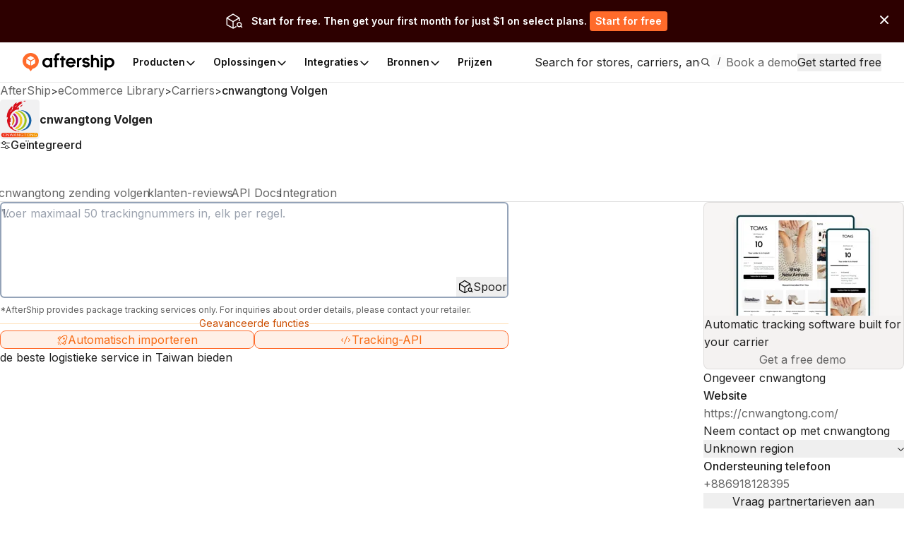

--- FILE ---
content_type: image/svg+xml
request_url: https://assets.aftership.com/couriers/svg/cnwangtong.svg
body_size: 6449
content:
<?xml version="1.0" encoding="UTF-8"?><svg xmlns="http://www.w3.org/2000/svg" xmlns:xlink="http://www.w3.org/1999/xlink" width="32px" height="32px" version="1.1" viewBox="0 0 32 32"><title>cnwangtong</title><defs><linearGradient id="linearGradient-1" x1="87.1861822%" x2="19.7448062%" y1="100%" y2="100%"><stop offset="0%" stop-color="#F39601"/><stop offset="100%" stop-color="#EE331D"/></linearGradient></defs><g id="cnwangtong" fill="none" fill-rule="evenodd" stroke="none" stroke-width="1"><g id="Page-1" fill="#F1F1F2"><path id="Fill-1" d="M32,29.5 C32,30.880875 30.880875,32 29.5,32 L2.5,32 C1.119125,32 0,30.880875 0,29.5 L0,2.5 C0,1.119125 1.119125,0 2.5,0 L29.5,0 C30.880875,0 32,1.119125 32,2.5 L32,29.5 Z"/></g><g id="编组" transform="translate(1.000000, 1.000000)"><g id="路径" fill="url(#linearGradient-1)" transform="translate(0.000000, 25.816614)"><path d="M15.0047268,0.0154958953 C19.3711835,0.0154958953 23.7378764,0.0355746355 28.1041757,6.28244818e-05 C29.0766953,-0.00788993142 29.9803174,0.739905344 29.9320497,1.83793684 C29.883782,2.93699196 29.2329945,3.61360613 28.0883489,3.61407857 C20.6273253,3.61714944 13.1663016,3.61770062 5.70519927,3.61889395 C4.43330951,3.6190392 3.16157723,3.61762188 1.8897662,3.61770062 C0.689923683,3.61777936 0.00149848641,2.9570707 0,1.80281873 C-0.00149363958,0.676204557 0.689766203,0.0116376276 1.86590794,0.0114801473 C6.24551423,0.0110864465 10.6251205,0.011322667 15.0047268,0.011322667 L15.0047268,0.0154958953 Z"/></g><g id="编组-2" transform="translate(4.067346, 0.000031)"><path id="Fill-3" fill="#D7101B" d="M8.19564641,3.88144126 C7.69761491,4.06474834 7.72044956,4.61049637 7.34769365,4.9411263 C7.92454405,4.88443338 8.14391413,4.5850633 8.19564641,3.88144126 M4.37785114,7.76907905 C3.88769365,7.72443338 3.49635507,8.18120504 3.30958342,8.94293732 C3.80037082,8.65537826 3.99659129,8.15726803 4.37785114,7.76907905 M3.86289051,13.0804964 C4.04415035,13.4676617 3.88233932,13.8167168 3.79753617,14.1601814 C3.57722121,15.0519137 3.43848106,15.9468743 3.52942594,16.8655357 C3.55659129,17.1400239 3.59619759,17.3430948 3.1793472,17.2664806 C2.83060704,17.2024649 2.65533145,17.4519137 2.72533145,17.811835 C2.78808736,18.1344334 2.98320547,18.3916775 3.20753617,18.6056932 C3.43281177,18.8205751 3.40533145,18.98152 3.23541019,19.2020712 C3.10903224,19.3659294 3.0117094,19.5577405 2.92989838,19.7492365 C2.79596137,20.0627798 2.85911098,20.3504176 3.21029208,20.4360082 C3.57556767,20.5249846 3.68415035,20.7624649 3.74304799,21.0770318 C3.77328421,21.2382129 3.7701346,21.4686066 3.99682751,21.4524649 C4.18761491,21.4388428 4.10808736,21.221835 4.14115822,21.0927011 C4.16619759,20.9949058 4.14604011,20.8678192 4.27446531,20.8341184 C4.38044956,20.8062444 4.4517094,20.9029373 4.49863854,20.9675042 C4.80178814,21.3850633 5.18848106,21.743646 5.26737869,22.3067956 C5.3377724,22.809394 5.81729995,22.9795515 6.18572515,23.2076617 C6.78509523,23.5788428 7.45604011,23.7519137 8.160922,23.7866381 C8.160922,23.825772 8.1717094,23.8608113 8.15926846,23.8745121 C7.83871728,24.2260869 7.83556767,24.2359294 8.31564641,24.3643546 C9.23218184,24.609394 10.1765913,24.6317562 11.1172212,24.7229373 C10.4426543,24.8462444 9.76060704,24.8567956 9.08178814,24.773646 C6.95163066,24.5130161 5.10375665,23.5793153 3.4489535,22.269709 C2.55100074,21.5590791 2.01281177,20.5430161 1.55218184,19.5089216 C1.07722121,18.4427798 0.689662159,17.3450633 0.571236962,16.1705751 C0.52501649,15.7122287 0.597457434,15.2917562 0.862496804,14.899709 C1.03792988,14.6401814 1.15604011,14.3446696 1.22887476,14.0356145 C1.29037082,13.7749058 1.24997712,13.5400239 1.04430783,13.3556145 C0.846827513,13.1786854 0.700685781,13.3148271 0.526748773,13.4267168 C0.344307828,13.5441184 0.342339324,13.3686066 0.354071608,13.2574255 C0.408559797,12.7396302 0.472811765,12.2229373 0.533205466,11.705772 C0.808559797,9.3458507 1.81241806,7.33356724 3.43926846,5.61931527 C3.82674877,5.21104755 4.21918972,4.80742551 4.60745743,4.39986645 C4.68958342,4.31364598 4.77950468,4.19482708 4.89769365,4.27537826 C4.98438657,4.33451212 4.93100074,4.46852787 4.90989838,4.57144126 C4.8505283,4.86207118 4.56438657,5.19955149 5.0789535,5.37482708 C5.17296925,5.40687433 5.11320547,5.49317354 5.07832358,5.53443338 C4.58548893,6.11726803 4.57257554,6.85490582 4.41509523,7.5458507 C4.54163066,7.6034885 4.57155192,7.50364598 4.63107948,7.43718929 C5.26178814,6.73356724 5.35619759,5.83459086 5.54446531,4.96726803 C5.86989838,3.46774047 6.57824484,2.23553574 7.99580389,1.50577196 C8.12722121,1.43813417 8.25950468,1.34655937 8.39596137,1.43726803 C8.54281177,1.53498456 8.47107948,1.70065385 8.45328421,1.83734677 C8.4381661,1.95340976 8.37989838,2.06459086 8.3705283,2.18033889 C8.36115822,2.29655937 8.17202436,2.39600818 8.27698499,2.48443338 C8.42265428,2.60703181 8.54068578,2.42451212 8.6413157,2.34687433 C9.47824484,1.70128378 10.2587173,0.963173539 11.3361976,0.719866453 C11.8099771,0.612858579 12.2774574,0.448055429 12.8164338,0.489315271 C12.6706858,0.812149917 12.2734417,0.723882201 12.1468275,0.992464878 C12.6502921,1.23096881 12.6502921,1.23096881 12.2884811,1.65561448 C12.4363551,1.64884283 12.5629692,1.64065385 12.6896622,1.63781921 C12.8184023,1.63490582 12.9471425,1.63718929 13.1021031,1.63718929 C13.0390322,1.82120504 12.8888748,1.85750425 12.7741503,1.92577196 C11.2239929,2.84726803 9.87808736,3.98356724 8.93296925,5.54734677 C8.77682751,5.80577196 8.7681661,5.80057511 8.8101346,6.15073259 C9.08462279,6.06262236 9.2189535,5.81222866 9.40233932,5.63781921 C9.65517397,5.39758299 9.93950468,5.32498456 10.2598196,5.34144126 C10.4497409,5.3511263 10.5080086,5.44695307 10.364544,5.61152 C10.2576149,5.73411842 10.1621818,5.86663811 10.0610007,5.995457 C10.4932842,6.17474834 10.499111,6.24380346 10.2686385,6.64876409 C10.0657252,7.00522078 9.81942594,7.13372472 9.38918972,7.11726803 C8.30037082,7.07561448 7.34604011,7.53443338 6.45682751,8.10459086 C4.71226058,9.22317354 3.56541019,10.8056932 2.95289051,12.7786066 C2.84281177,13.1334098 2.81076452,13.4956145 2.96107948,13.8549846 C3.02848106,14.0162444 3.14493775,14.1219137 3.30879602,14.137268 C3.49399287,14.1546696 3.59493775,14.0093153 3.64580389,13.8584491 C3.7317094,13.603646 3.79186688,13.3401814 3.86289051,13.0804964"/><path id="Fill-5" fill="#1360A6" d="M11.3216464,7.68177196 C13.9255047,7.33799244 16.8704653,8.50531527 18.652985,10.8731893 C20.8475519,13.7883074 20.8265283,17.5412208 18.9755047,20.3370476 C17.2043236,23.0124019 14.25267,24.2633468 11.5458196,23.9737405 C13.6843236,23.5787798 15.4488118,22.5527168 16.7794417,20.8392523 C18.1191267,19.1142129 18.6541661,17.1324019 18.4398354,14.9725594 C18.1007015,11.5559452 15.4741661,8.25460661 11.3216464,7.68177196"/><path id="Fill-7" fill="#9FC41E" d="M8.80972515,23.3088822 C11.1537409,22.642268 12.9483078,21.3937641 14.0413787,19.1596696 C15.1300401,16.9349452 15.1138984,14.7325042 14.1035834,12.5546302 C13.0821661,10.3528979 11.2557881,9.02297669 8.92507948,8.34069322 C9.57523696,8.03431527 10.1469692,7.75478771 10.8864968,8.02526015 C13.208544,8.87463023 14.9102763,10.3892759 15.8686228,12.6528979 C16.7048433,14.6277011 16.7346858,16.6623468 15.9887803,18.698331 C15.5624023,19.8621105 14.9116937,20.8816381 14.0172055,21.7185672 C13.1156307,22.5621105 12.0854732,23.2251027 10.8953944,23.6290397 C10.3309063,23.8206932 9.81437082,23.7680948 9.29759917,23.5428979 C9.14641806,23.4769924 8.96098499,23.4779373 8.80972515,23.3088822"/><path id="Fill-9" fill="#F2C825" d="M13.0030244,15.5853861 C13.0071976,17.4120003 12.5775126,18.8649924 11.670111,20.1644413 C10.8405047,21.3524728 9.75483539,22.2356224 8.41680389,22.7995594 C8.08546531,22.9392444 7.77664641,22.8878271 7.52200074,22.6239688 C7.36176452,22.4580633 6.99837869,22.4074334 7.02333932,22.1930239 C7.04570153,22.0007405 7.39743381,21.9727877 7.59546531,21.8575909 C9.56845743,20.7099531 10.8000322,19.0557798 11.1132606,16.7574334 C11.4327881,14.4126302 10.6844417,12.4518428 9.01294562,10.8192444 C8.48735507,10.3058586 7.87625271,9.90192157 7.19759129,9.62089795 C6.90452043,9.49948063 6.99908736,9.41877196 7.17011098,9.29625228 C7.24373302,9.24349637 7.3287724,9.20318141 7.3931031,9.14105543 C7.78302436,8.76428378 8.17066216,8.70137039 8.6834968,8.97121291 C9.81751255,9.56790582 10.8318433,10.2944413 11.5496385,11.3688507 C12.4492448,12.7153861 13.0890874,14.1565672 13.0030244,15.5853861"/><path id="Fill-11" fill="#B61379" d="M9.56821334,15.8222995 C9.46884326,18.1779688 8.55230783,20.1022208 6.57821334,21.4766302 C6.36057554,21.6282838 6.23663854,21.5971027 6.09443381,21.4177326 C6.08648106,21.4076539 6.07285901,21.4022208 6.06482751,21.3922208 C5.86781964,21.1478901 5.55128421,20.9236381 5.50553617,20.6534806 C5.45073302,20.3305672 5.89348893,20.228205 6.11215035,20.0289924 C8.60333145,17.7609609 8.58648106,13.9555279 6.19482751,11.7339531 C6.08986688,11.6364728 5.98939444,11.5317483 5.87356767,11.4489137 C5.37041806,11.0887562 5.36868578,11.0912759 5.76301649,10.62852 C6.33089051,9.96190582 6.32844956,9.96481921 7.03033932,10.532457 C7.99907948,11.3160791 8.7101031,12.2945042 9.1361661,13.4568665 C9.41246531,14.2107247 9.60915822,14.996709 9.56821334,15.8222995"/><path id="Fill-13" fill="#DD830F" d="M4.9991346,19.8274806 C4.62692988,19.4008665 4.56370153,18.9921263 4.749922,18.4686617 C5.23535507,17.1041735 5.32259917,15.6902365 5.06629995,14.2636224 C4.98315035,13.8009452 4.84826846,13.346772 4.66141806,12.9127562 C4.49244169,12.5202365 4.72929208,12.2333074 4.9087409,11.9370082 C5.0211031,11.7512602 5.08259917,11.9544885 5.1314968,12.0040161 C5.79944956,12.680709 6.23283539,13.4976381 6.45535507,14.4121263 C6.95456767,16.4631499 6.43606373,18.2545672 4.9991346,19.8274806"/><path id="Fill-15" fill="#D7101B" d="M13.2626228,3.0908507 C13.0800244,3.45368535 12.9140401,3.80494519 12.7273472,4.14470897 C12.6448275,4.29494519 12.5078196,4.40903968 12.3227803,4.42321291 C11.9575047,4.45140189 11.6378984,4.58329165 11.3714417,4.83423653 C11.2806543,4.9196696 11.1778984,4.94281921 11.0909692,4.8688822 C11.0156937,4.80486645 11.0272685,4.69258299 11.0999456,4.62352787 C11.7216779,4.03289795 12.3556149,3.45714992 13.1341189,3.07211055 C13.1530165,3.06281921 13.1842763,3.0784885 13.2626228,3.0908507"/><path id="Fill-17" fill="#D7101B" d="M15.5375519,0.214984563 C15.4840874,0.396244405 15.2818826,0.451677476 15.2091267,0.595299523 C15.0607803,0.888291649 14.9516464,0.647504248 14.8366858,0.585535744 C14.620544,0.469079051 14.3774732,0.503094799 14.1524338,0.443094799 C14.0950322,0.427819209 14.0446385,0.385614484 13.9910165,0.355771964 C14.0325913,0.308291649 14.066922,0.229630232 14.1166858,0.218212909 C14.5292055,0.12356724 14.9280244,-0.0844642561 15.3695204,0.0371105471 C15.4513315,0.0596302321 15.5502291,0.0951420431 15.5375519,0.214984563"/><path id="Fill-39" fill="#FDFDFC" d="M4.37782751,7.76908693 C3.99656767,8.1572759 3.8003472,8.65538614 3.30963854,8.94294519 C3.49641019,8.18121291 3.88767003,7.72444126 4.37782751,7.76908693"/><path id="Fill-41" fill="#FDFDFC" d="M8.19564641,3.88144126 C8.14391413,4.5850633 7.92454405,4.88443338 7.34769365,4.9411263 C7.72044956,4.61049637 7.69761491,4.06474834 8.19564641,3.88144126"/></g><path id="CNWANGTONG" fill="#FFFFFF" fill-rule="nonzero" d="M2.6629907,28.624076 C2.9289907,28.624076 3.1599907,28.5618118 3.3524907,28.4401137 C3.5589907,28.309925 3.6884907,28.1259628 3.7444907,27.8910571 L3.4679907,27.8910571 C3.4189907,28.0665288 3.3174907,28.1995477 3.1704907,28.2901137 C3.0304907,28.3750194 2.8624907,28.4174722 2.6629907,28.4174722 C2.3689907,28.4174722 2.1484907,28.3382269 1.9944907,28.1825666 C1.8474907,28.0353967 1.7774907,27.8344533 1.7774907,27.5825666 C1.7774907,27.3306798 1.8509907,27.1297364 1.9979907,26.9769062 C2.1554907,26.8127552 2.3794907,26.7306798 2.6699907,26.7306798 C2.8659907,26.7306798 3.0304907,26.7674722 3.1669907,26.8438873 C3.3069907,26.9231326 3.3979907,27.0363401 3.4329907,27.1835099 L3.7094907,27.1835099 C3.6744907,26.9825666 3.5624907,26.8212458 3.3734907,26.7023779 C3.1844907,26.5835099 2.9499907,26.524076 2.6734907,26.524076 C2.2884907,26.524076 1.9874907,26.628793 1.7774907,26.8438873 C1.5849907,27.0363401 1.4904907,27.2825666 1.4904907,27.5825666 C1.4904907,27.8825666 1.5814907,28.1259628 1.7704907,28.3127552 C1.9769907,28.519359 2.2744907,28.624076 2.6629907,28.624076 Z M4.51772788,28.5844533 L4.51772788,26.9231326 L4.52822788,26.9231326 L5.94922788,28.5844533 L6.24322788,28.5844533 L6.24322788,26.5636986 L5.95622788,26.5636986 L5.95622788,28.2080383 L5.94572788,28.2080383 L4.53172788,26.5636986 L4.23072788,26.5636986 L4.23072788,28.5844533 L4.51772788,28.5844533 Z M7.80942545,28.5844533 L8.37992545,26.9004911 L8.39042545,26.9004911 L8.95742545,28.5844533 L9.27592545,28.5844533 L9.99342545,26.5636986 L9.67142545,26.5636986 L9.12192545,28.2589816 L9.10792545,28.2589816 L8.54092545,26.5636986 L8.22942545,26.5636986 L7.65892545,28.2589816 L7.64492545,28.2589816 L7.09542545,26.5636986 L6.77342545,26.5636986 L7.49092545,28.5844533 L7.80942545,28.5844533 Z M10.4004223,28.5844533 L10.6664223,28.0184156 L11.8144223,28.0184156 L12.0804223,28.5844533 L12.3919223,28.5844533 L11.4084223,26.5636986 L11.0759223,26.5636986 L10.0924223,28.5844533 L10.4004223,28.5844533 Z M11.7234223,27.8231326 L10.7574223,27.8231326 L11.2369223,26.8127552 L11.2509223,26.8127552 L11.7234223,27.8231326 Z M13.1469816,28.5844533 L13.1469816,26.9231326 L13.1574816,26.9231326 L14.5784816,28.5844533 L14.8724816,28.5844533 L14.8724816,26.5636986 L14.5854816,26.5636986 L14.5854816,28.2080383 L14.5749816,28.2080383 L13.1609816,26.5636986 L12.8599816,26.5636986 L12.8599816,28.5844533 L13.1469816,28.5844533 Z M16.6802809,28.624076 C16.8867809,28.624076 17.0792809,28.6014345 17.2612809,28.5561515 C17.4327809,28.5108684 17.5797809,28.4514345 17.6987809,28.3721892 L17.6987809,27.5457741 L16.6312809,27.5457741 L16.6312809,27.7467175 L17.4152809,27.7467175 L17.4152809,28.2618118 C17.3277809,28.3070949 17.2227809,28.3467175 17.1002809,28.3750194 C16.9742809,28.4033213 16.8447809,28.4203024 16.7082809,28.4203024 C16.3827809,28.4203024 16.1377809,28.3410571 15.9732809,28.1853967 C15.8192809,28.0382269 15.7422809,27.8372835 15.7422809,27.5825666 C15.7422809,27.3221892 15.8192809,27.1155854 15.9802809,26.9627552 C16.1412809,26.8070949 16.3547809,26.7306798 16.6277809,26.7306798 C16.8482809,26.7306798 17.0267809,26.7731326 17.1632809,26.8608684 C17.2927809,26.9429439 17.3767809,27.0589816 17.4152809,27.2118118 L17.7022809,27.2118118 C17.6567809,26.9910571 17.5482809,26.824076 17.3732809,26.7080383 C17.1877809,26.5835099 16.9392809,26.524076 16.6277809,26.524076 C16.2602809,26.524076 15.9697809,26.628793 15.7562809,26.8410571 C15.5532809,27.0363401 15.4552809,27.2825666 15.4552809,27.5825666 C15.4552809,27.8825666 15.5567809,28.128793 15.7597809,28.3184156 C15.9767809,28.5221892 16.2847809,28.624076 16.6802809,28.624076 Z M19.4503866,28.5844533 L19.4503866,26.764642 L20.3323866,26.764642 L20.3323866,26.5636986 L18.2848866,26.5636986 L18.2848866,26.764642 L19.1668866,26.764642 L19.1668866,28.5844533 L19.4503866,28.5844533 Z M21.9531124,28.624076 C22.3276124,28.624076 22.6251124,28.5221892 22.8421124,28.3212458 C23.0451124,28.128793 23.1501124,27.8825666 23.1501124,27.5769062 C23.1501124,27.2684156 23.0451124,27.019359 22.8421124,26.8269062 C22.6251124,26.6231326 22.3276124,26.524076 21.9566124,26.524076 C21.5786124,26.524076 21.2846124,26.6259628 21.0676124,26.8297364 C20.8611124,27.0221892 20.7596124,27.2712458 20.7596124,27.5769062 C20.7596124,27.8797364 20.8611124,28.128793 21.0676124,28.3212458 C21.2846124,28.5221892 21.5786124,28.624076 21.9531124,28.624076 Z M21.9531124,28.4174722 C21.6661124,28.4174722 21.4386124,28.3382269 21.2776124,28.1797364 C21.1236124,28.0269062 21.0466124,27.8259628 21.0466124,27.5769062 C21.0466124,27.3250194 21.1236124,27.124076 21.2776124,26.9712458 C21.4421124,26.809925 21.6696124,26.7306798 21.9566124,26.7306798 C22.2436124,26.7306798 22.4676124,26.8070949 22.6286124,26.9627552 C22.7826124,27.1155854 22.8631124,27.319359 22.8631124,27.5769062 C22.8631124,27.8316232 22.7826124,28.0325666 22.6286124,28.1853967 C22.4676124,28.3382269 22.2401124,28.4174722 21.9531124,28.4174722 Z M24.0645884,28.5844533 L24.0645884,26.9231326 L24.0750884,26.9231326 L25.4960884,28.5844533 L25.7900884,28.5844533 L25.7900884,26.5636986 L25.5030884,26.5636986 L25.5030884,28.2080383 L25.4925884,28.2080383 L24.0785884,26.5636986 L23.7775884,26.5636986 L23.7775884,28.5844533 L24.0645884,28.5844533 Z M27.5385195,28.624076 C27.7450195,28.624076 27.9375195,28.6014345 28.1195195,28.5561515 C28.2910195,28.5108684 28.4380195,28.4514345 28.5570195,28.3721892 L28.5570195,27.5457741 L27.4895195,27.5457741 L27.4895195,27.7467175 L28.2735195,27.7467175 L28.2735195,28.2618118 C28.1860195,28.3070949 28.0810195,28.3467175 27.9585195,28.3750194 C27.8325195,28.4033213 27.7030195,28.4203024 27.5665195,28.4203024 C27.2410195,28.4203024 26.9960195,28.3410571 26.8315195,28.1853967 C26.6775195,28.0382269 26.6005195,27.8372835 26.6005195,27.5825666 C26.6005195,27.3221892 26.6775195,27.1155854 26.8385195,26.9627552 C26.9995195,26.8070949 27.2130195,26.7306798 27.4860195,26.7306798 C27.7065195,26.7306798 27.8850195,26.7731326 28.0215195,26.8608684 C28.1510195,26.9429439 28.2350195,27.0589816 28.2735195,27.2118118 L28.5605195,27.2118118 C28.5150195,26.9910571 28.4065195,26.824076 28.2315195,26.7080383 C28.0460195,26.5835099 27.7975195,26.524076 27.4860195,26.524076 C27.1185195,26.524076 26.8280195,26.628793 26.6145195,26.8410571 C26.4115195,27.0363401 26.3135195,27.2825666 26.3135195,27.5825666 C26.3135195,27.8825666 26.4150195,28.128793 26.6180195,28.3184156 C26.8350195,28.5221892 27.1430195,28.624076 27.5385195,28.624076 Z"/></g></g></svg>